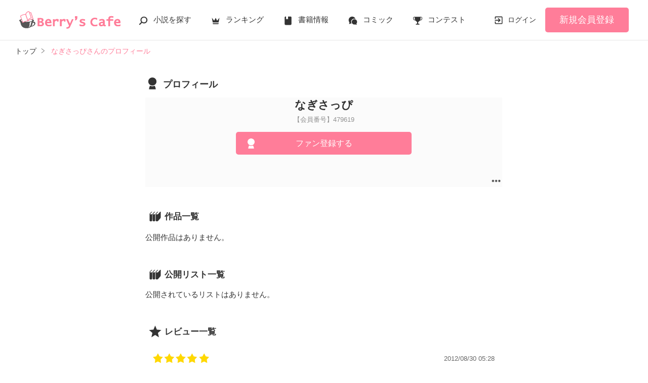

--- FILE ---
content_type: image/svg+xml
request_url: https://www.berrys-cafe.jp/assets/1.0.797/img/common/trophy.svg
body_size: 885
content:
<?xml version="1.0" encoding="utf-8"?>
<!-- Generator: Adobe Illustrator 23.1.0, SVG Export Plug-In . SVG Version: 6.00 Build 0)  -->
<svg version="1.1" id="レイヤー_1" xmlns="http://www.w3.org/2000/svg" xmlns:xlink="http://www.w3.org/1999/xlink" x="0px"
	 y="0px" viewBox="0 0 32 32" style="enable-background:new 0 0 32 32;" xml:space="preserve">
<style type="text/css">
	.st0{fill:#333333;}
</style>
<path class="st0" d="M29.3,4.7c-0.6-0.6-1.5-1-2.5-1H5.2c-1,0-1.9,0.4-2.5,1s-1,1.5-1,2.5v1.9c0,2.3,1.4,4.4,3.5,5.2l3.7,1.1
	c0.2,0.2,0.4,0.5,0.6,0.7c1.4,1.4,2.7,2.4,3.6,3.1c0.5,0.4,0.8,0.7,1,1c0.1,0.1,0.2,0.3,0.2,0.4s0.1,0.2,0.1,0.4v2.6
	c0,0.4-0.1,0.7-0.1,1c-0.1,0.4-0.3,0.7-0.6,0.8c-0.2,0.2-0.6,0.3-1,0.3h-2.3v2.6h11.2v-2.6h-0.8h-1.5c-0.3,0-0.5-0.1-0.7-0.1
	c-0.3-0.1-0.5-0.3-0.7-0.6c-0.2-0.3-0.3-0.8-0.3-1.3v-2.6c0-0.1,0-0.2,0.1-0.4s0.2-0.4,0.5-0.7c0.4-0.4,1-0.9,1.8-1.5
	s1.6-1.3,2.6-2.3c0.2-0.2,0.4-0.5,0.6-0.7l3.7-1.1c2.1-0.9,3.5-2.9,3.5-5.2V7.3C30.4,6.3,30,5.4,29.3,4.7z M5.8,12.8
	c-1.5-0.6-2.5-2.1-2.5-3.7V7.3c0-0.5,0.2-1,0.6-1.4c0.3-0.3,0.8-0.6,1.4-0.6h1.6v1.2c0,1.8,0,3.5,0.4,5.2c0.1,0.6,0.3,1.2,0.5,1.7
	C7.8,13.4,5.8,12.8,5.8,12.8z M28.7,9.1c0,1.6-1,3.1-2.5,3.7l-2,0.6c0.4-1,0.6-2,0.7-3c0.2-1.3,0.2-2.6,0.2-3.9V5.3h1.6
	c0.5,0,1,0.2,1.4,0.6c0.3,0.3,0.6,0.8,0.6,1.4C28.7,7.3,28.7,9.1,28.7,9.1z"/>
</svg>
